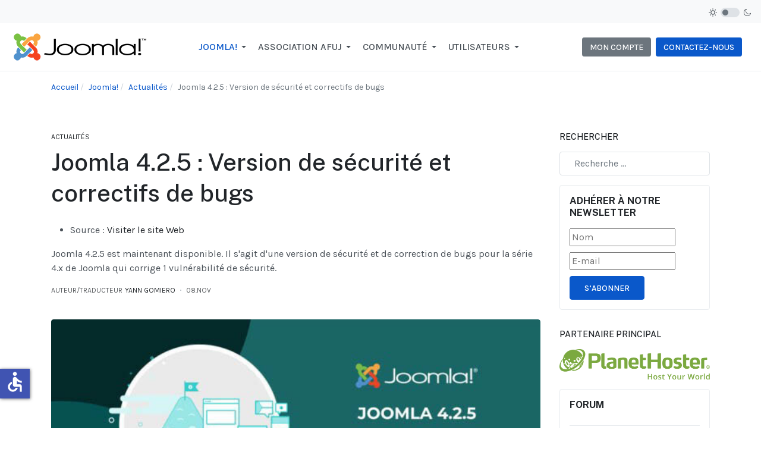

--- FILE ---
content_type: text/html; charset=utf-8
request_url: https://www.joomla.fr/joomla/actualites-joomla/joomla-4-2-5-est-disponible.html
body_size: 16782
content:

<!DOCTYPE html>
<html xmlns="http://www.w3.org/1999/xhtml" class="j6" xml:lang="fr-fr" lang="fr-fr" dir="ltr">

<head>
  
  <meta charset="utf-8">
	<meta name="author" content="Yann Gomiero">
	<meta name="description" content="Joomla 4.2.5 est maintenant disponible.">
	<meta name="generator" content="Joomla! - Open Source Content Management - Version 6.0.2">
	<title>Joomla 4.2.5 : Version de sécurité et correctifs de bugs</title>
	<link href="https://www.joomla.fr/joomla/rechercher.opensearch" rel="search" title="OpenSearch Joomla.fr" type="application/opensearchdescription+xml">
	<link href="/templates/ja_purity_iv/favicon.ico" rel="icon" type="image/vnd.microsoft.icon">
<link href="/plugins/system/t4/themes/base/vendors/font-awesome6/css/all.min.css?532d79" rel="stylesheet">
	<link href="/plugins/system/t4/themes/base/vendors/font-awesome5/css/all.min.css?532d79" rel="stylesheet">
	<link href="/plugins/system/t4/themes/base/vendors/font-awesome/css/font-awesome.min.css?532d79" rel="stylesheet">
	<link href="/templates/ja_purity_iv/js/owl-carousel/owl.carousel.min.css?532d79" rel="stylesheet">
	<link href="/templates/ja_purity_iv/js/aos/style.css?532d79" rel="stylesheet">
	<link href="/media/vendor/awesomplete/css/awesomplete.css?1.1.7" rel="stylesheet">
	<link href="/media/vendor/joomla-custom-elements/css/joomla-alert.min.css?0.4.1" rel="stylesheet">
	<link href="/plugins/system/t4/themes/base/vendors/js-offcanvas/_css/js-offcanvas.css" rel="stylesheet">
	<link href="https://fonts.googleapis.com/css?family=Karla%3A400%2C500%2C600%2C700%7CPublic+Sans%3A300%2C400%2C500%2C600%2C700%2C800" rel="stylesheet">
	<link href="/plugins/system/mediabox_ck/assets/mediaboxck.css?ver=2.6.0" rel="stylesheet">
	<link href="https://www.joomla.fr/media/com_acym/css/module.min.css?v=1067" rel="stylesheet">
	<link href="/templates/ja_purity_iv/css/template.css?f7c66eaa68fd80e7eea4a007b85ec17a" rel="stylesheet">
	<link href="/media/t4/css/15-sub.css?3f602463b41879748c32b75c29e125a3" rel="stylesheet">
	<link href="/templates/ja_purity_iv/local/css/custom.css?2b38a883968fcba16e3be5d101c7f0b5" rel="stylesheet">
	<style>
			#mbCenter, #mbToolbar {
	background-color: #1a1a1a;
	-webkit-border-radius: 10px;
	-khtml-border-radius: 10px;
	-moz-border-radius: 10px;
	border-radius: 10px;
	-webkit-box-shadow: 0px 5px 20px rgba(0,0,0,0.50);
	-khtml-box-shadow: 0px 5px 20px rgba(0,0,0,0.50);
	-moz-box-shadow: 0px 5px 20px rgba(0,0,0,0.50);
	box-shadow: 0px 5px 20px rgba(0,0,0,0.50);
	/* For IE 8 */
	-ms-filter: "progid:DXImageTransform.Microsoft.Shadow(Strength=5, Direction=180, Color='#000000')";
	/* For IE 5.5 - 7 */
	filter: progid:DXImageTransform.Microsoft.Shadow(Strength=5, Direction=180, Color='#000000');
	}
	
	#mbOverlay {
		background-color: #000;
		
	}
	
	#mbCenter.mbLoading {
		background-color: #1a1a1a;
	}
	
	#mbBottom {
		color: #999;
	}
	
	#mbTitle, #mbPrevLink, #mbNextLink, #mbCloseLink, #mbPlayLink, #mbPauseLink, #mbZoomMinus, #mbZoomValue, #mbZoomPlus {
		color: #fff;
	}
		</style>
<script src="/media/vendor/jquery/js/jquery-noconflict.min.js?3.7.1"></script>
	<script type="application/json" class="joomla-script-options new">{"joomla.jtext":{"MEDIABOXCK_SHARE":"Partager","MEDIABOXCK_EMAIL":"Email","MEDIABOXCK_CLOSE":"=\"Fermer\"","MEDIABOXCK_NEXT":"Suivant","MEDIABOXCK_PREV":"Précédent","MEDIABOXCK_DOWNLOAD":"Télécharger","MEDIABOXCK_PLAY":"Lecture","MEDIABOXCK_PAUSE":"Pause","MOD_FINDER_SEARCH_VALUE":"Recherche &hellip;","COM_FINDER_SEARCH_FORM_LIST_LABEL":"Résultats de la recherche","JLIB_JS_AJAX_ERROR_OTHER":"Une erreur est survenue lors de la récupération des données JSON : code de statut HTTP %s .","JLIB_JS_AJAX_ERROR_PARSE":"Une erreur d'analyse s'est produite lors du traitement des données JSON suivantes :<br><code style=\"color:inherit;white-space:pre-wrap;padding:0;margin:0;border:0;background:inherit;\">%s<\/code>","ERROR":"Erreur","MESSAGE":"Message","NOTICE":"Annonce","WARNING":"Alerte","JCLOSE":"Fermer","JOK":"OK","JOPEN":"Ouvrir"},"finder-search":{"url":"\/component\/finder\/?task=suggestions.suggest&format=json&tmpl=component&Itemid=101"},"system.paths":{"root":"","rootFull":"https:\/\/www.joomla.fr\/","base":"","baseFull":"https:\/\/www.joomla.fr\/"},"csrf.token":"11f30034581be94b5d6a4356c563cfaa","accessibility-options":{"labels":{"menuTitle":"Options d'accessibilité","increaseText":"Augmenter la taille du texte","decreaseText":"Diminuer la taille du texte","increaseTextSpacing":"Augmenter l'espacement du texte","decreaseTextSpacing":"Diminuer l'espacement du texte","invertColors":"Inverser les couleurs","grayHues":"Nuances de gris","underlineLinks":"Souligner les liens","bigCursor":"Grand curseur","readingGuide":"Guide de lecture","textToSpeech":"Texte à lire","speechToText":"Lecture du texte","resetTitle":"Réinitialiser","closeTitle":"Fermer"},"icon":{"position":{"left":{"size":"0","units":"px"}},"useEmojis":false},"hotkeys":{"enabled":true,"helpTitles":true},"textToSpeechLang":["fr-FR"],"speechToTextLang":["fr-FR"]}}</script>
	<script src="/media/system/js/core.min.js?a3d8f8"></script>
	<script src="/media/system/js/joomla-hidden-mail.min.js?80d9c7" type="module"></script>
	<script src="/media/vendor/jquery/js/jquery.min.js?3.7.1"></script>
	<script src="/templates/ja_purity_iv/js/imagesloaded.pkgd.min.js?532d79"></script>
	<script src="/media/vendor/jquery-migrate/js/jquery-migrate.min.js?3.5.2"></script>
	<script src="/templates/ja_purity_iv/js/owl-carousel/owl.carousel.min.js?532d79"></script>
	<script src="/templates/ja_purity_iv/js/aos/script.js?532d79"></script>
	<script src="/templates/ja_purity_iv/js/jquery.cookie.js?532d79"></script>
	<script src="/templates/ja_purity_iv/js/isotope.pkgd.min.js?532d79"></script>
	<script src="/media/vendor/awesomplete/js/awesomplete.min.js?1.1.7" defer></script>
	<script src="/media/com_finder/js/finder.min.js?755761" type="module"></script>
	<script src="/media/system/js/messages.min.js?9a4811" type="module"></script>
	<script src="/media/vendor/bootstrap/js/dropdown.min.js?5.3.8" type="module"></script>
	<script src="/media/vendor/bootstrap/js/collapse.min.js?5.3.8" type="module"></script>
	<script src="/media/vendor/accessibility/js/accessibility.min.js?3.0.17" defer></script>
	<script src="/plugins/system/t4/themes/base/vendors/js-offcanvas/_js/js-offcanvas.pkgd.js"></script>
	<script src="/plugins/system/t4/themes/base/vendors/bodyscrolllock/bodyScrollLock.min.js"></script>
	<script src="/plugins/system/t4/themes/base/js/offcanvas.js"></script>
	<script src="/templates/ja_purity_iv/js/template.js"></script>
	<script src="/plugins/system/t4/themes/base/js/base.js?532d79"></script>
	<script src="/plugins/system/mediabox_ck/assets/mediaboxck.min.js?ver=2.9.1"></script>
	<script src="https://www.joomla.fr/media/com_acym/js/module.min.js?v=1067"></script>
	<script src="/plugins/system/t4/themes/base/js/megamenu.js"></script>
	<script type="application/ld+json">{"@context":"https://schema.org","@type":"BreadcrumbList","@id":"https://www.joomla.fr/#/schema/BreadcrumbList/17","itemListElement":[{"@type":"ListItem","position":1,"name":"Accueil","item":"https://www.joomla.fr/"},{"@type":"ListItem","position":2,"name":"Joomla!","item":"https://www.joomla.fr/joomla.html"},{"@type":"ListItem","position":3,"name":"Actualités","item":"https://www.joomla.fr/joomla/actualites-joomla.html"},{"@type":"ListItem","position":4,"name":"Joomla 4.2.5 : Version de sécurité et correctifs de bugs"}]}</script>
	<script type="application/ld+json">{"@context":"https://schema.org","@graph":[{"@type":"Organization","@id":"https://www.joomla.fr/#/schema/Organization/base","name":"Joomla.fr","url":"https://www.joomla.fr/"},{"@type":"WebSite","@id":"https://www.joomla.fr/#/schema/WebSite/base","url":"https://www.joomla.fr/","name":"Joomla.fr","publisher":{"@id":"https://www.joomla.fr/#/schema/Organization/base"},"potentialAction":{"@type":"SearchAction","target":"https://www.joomla.fr/joomla/rechercher.html?q={search_term_string}","query-input":"required name=search_term_string"}},{"@type":"WebPage","@id":"https://www.joomla.fr/#/schema/WebPage/base","url":"https://www.joomla.fr/joomla/actualites-joomla/joomla-4-2-5-est-disponible.html","name":"Joomla 4.2.5 : Version de sécurité et correctifs de bugs","description":"Joomla 4.2.5 est maintenant disponible.","isPartOf":{"@id":"https://www.joomla.fr/#/schema/WebSite/base"},"about":{"@id":"https://www.joomla.fr/#/schema/Organization/base"},"inLanguage":"fr-FR","breadcrumb":{"@id":"https://www.joomla.fr/#/schema/BreadcrumbList/17"}},{"@type":"Article","@id":"https://www.joomla.fr/#/schema/com_content/article/28","name":"Joomla 4.2.5 : Version de sécurité et correctifs de bugs","headline":"Joomla 4.2.5 : Version de sécurité et correctifs de bugs","inLanguage":"fr-FR","author":{"@type":"Person","name":"Yann Gomiero"},"thumbnailUrl":"images/joomla425_600.jpg","image":"images/joomla425_600.jpg","articleSection":"Actualités","dateCreated":"2022-11-08T17:00:06+00:00","isPartOf":{"@id":"https://www.joomla.fr/#/schema/WebPage/base"}}]}</script>
	<script type="module">window.addEventListener("load", function() {new Accessibility(Joomla.getOptions("accessibility-options") || {});});</script>
	<script>
						Mediabox.scanPage = function() {
							var links = jQuery('a').filter(function(i) {
								if ( jQuery(this).attr('rel') 
										&& jQuery(this).data('mediaboxck_done') != '1') {
									var patt = new RegExp(/^lightbox/i);
									return patt.test(jQuery(this).attr('rel'));
								}
							});
							if (! links.length) return false;

							new Mediaboxck(links, {
								overlayOpacity : 	0.7,
								resizeOpening : 	1,
								resizeDuration : 	240,
								initialWidth : 		320,
								initialHeight : 	180,
								fullWidth : 		'0',
								defaultWidth : 		'640',
								defaultHeight : 	'360',
								showCaption : 		1,
								showCounter : 		1,
								loop : 				0,
								isMobileEnable: 	1,
								// mobileDetection: 	'resolution',
								isMobile: 			false,
								mobileResolution: 	'640',
								attribType :		'rel',
								showToolbar :		'0',
								diapoTime :			'3000',
								diapoAutoplay :		'0',
								toolbarSize :		'normal',
								medialoop :		false,
								showZoom :		0,
								share :		0,
								download :		0,
								theme :		'default',
								counterText: '({x} de {y})',
							}, null, function(curlink, el) {
								var rel0 = curlink.rel.replace(/[[]|]/gi," ");
								var relsize = rel0.split(" ");
								return (curlink == el) || ((curlink.rel.length > 8) && el.rel.match(relsize[1]));
							});
						};
					jQuery(document).ready(function(){
						Mediabox.scanPage();
					});
</script>
	<script>
        if(typeof acymModule === 'undefined'){
            var acymModule = [];
			acymModule['emailRegex'] = /^[a-z0-9!#$%&\'*+\/=?^_`{|}~-]+(?:\.[a-z0-9!#$%&\'*+\/=?^_`{|}~-]+)*\@([a-z0-9-]+\.)+[a-z0-9]{2,20}$/i;
			acymModule['NAMECAPTION'] = 'Nom';
			acymModule['NAME_MISSING'] = 'Veuillez entrer votre nom';
			acymModule['EMAILCAPTION'] = 'E-mail';
			acymModule['VALID_EMAIL'] = 'Veuillez entrer une adresse e-mail valide';
			acymModule['VALID_EMAIL_CONFIRMATION'] = 'Le champ e-mail et le champ de confirmation doivent être identiques.';
			acymModule['CAPTCHA_MISSING'] = 'Le captcha n’est pas valide, veuillez réessayer';
			acymModule['NO_LIST_SELECTED'] = 'Sélectionnez les listes auxquelles vous souhaitez vous abonner';
			acymModule['NO_LIST_SELECTED_UNSUB'] = 'Sélectionnez les listes desquelles vous souhaitez vous désabonner';
            acymModule['ACCEPT_TERMS'] = 'Veuillez accepter les Termes et conditions / Politique de confidentialité';
        }
		</script>
	<script>window.addEventListener("DOMContentLoaded", (event) => {
acymModule["excludeValuesformAcym89391"] = [];
acymModule["excludeValuesformAcym89391"]["1"] = "Nom";
acymModule["excludeValuesformAcym89391"]["2"] = "E-mail";  });</script>


  <!--[if lt IE 9]>
    <script src="/media/jui/js/html5.js"></script>
  <![endif]-->
  <meta name="viewport"  content="width=device-width, initial-scale=1, maximum-scale=1, user-scalable=yes"/>
  <style  type="text/css">
    @-webkit-viewport   { width: device-width; }
    @-moz-viewport      { width: device-width; }
    @-ms-viewport       { width: device-width; }
    @-o-viewport        { width: device-width; }
    @viewport           { width: device-width; }
  </style>
  <meta name="HandheldFriendly" content="true"/>
  <meta name="apple-mobile-web-app-capable" content="YES"/>
  <!-- //META FOR IOS & HANDHELD -->
  
</head>

<body class="site-default navigation-default theme-default layout-default nav-breakpoint-lg navigation-hide oc-desktop com_content view-article item-107 loaded-bs5 light-active" data-jver="6" jadark-cookie-id="jadark-132a903cd0a9853317677715d4f15fa8">
  
  <div class="t4-offcanvas" data-offcanvas-options='{"modifiers":"right,push"}' id="off-canvas-right-push" role="complementary" style="display:none;">
	<div class="t4-off-canvas-header">
	 		  <a href="https://www.joomla.fr/" title="Joomla! | AFUJ">
	  	    	  	
	    	      <span class="d-light ">
	        <img class="logo-img" src="/images/Joomla_logo_logotype.png" alt="Joomla! | AFUJ" />
	      </span>

	      	      <span class="d-dark ">
	        <img class="logo-img" src="/images/joomla_black.png#joomlaImage://local-images/joomla_black.png?width=225&height=50" alt="Joomla! | AFUJ" />
	      </span>
	      	    
	  	  </a>
	  		<button type="button" class="close js-offcanvas-close" data-bs-dismiss="modal" aria-hidden="true">×</button>
	</div>

	<div class="t4-off-canvas-body menu-item-drill" data-effect="drill">
		<div class="t4-module module " id="Mod186"><div class="module-inner"><div class="module-ct"><nav class="navbar">
<ul  class="nav navbar-nav ">
<li class="nav-item item-106 active deeper dropdown parent" data-level=1><a href="/joomla.html" itemprop="url" class="nav-link dropdown-toggle" role="button" aria-haspopup="true" aria-expanded="false" data-bs-toggle="dropdown"><span itemprop="name"><span class="menu-item-title">Joomla!</span></span></a><ul class="dropdown-menu" data-bs-popper="static"><li class="nav-item item-270"><a href="/joomla/telechargements.html" itemprop="url" class="dropdown-item"><span itemprop="name"><span class="menu-item-title">Téléchargements</span></span></a></li><li class="nav-item item-107 current active deeper dropdown dropright dropend parent" data-level=2><a href="/joomla/actualites-joomla.html" itemprop="url" class="dropdown-item dropdown-toggle" aria-current="page" role="button" aria-haspopup="true" aria-expanded="false" data-bs-toggle="dropdown"><span itemprop="name"><span class="menu-item-title">Actualités</span></span></a><ul class="dropdown-menu" data-bs-popper="static"><li class="nav-item item-627"><a href="/joomla/actualites-joomla/developpements.html" itemprop="url" class="dropdown-item"><span itemprop="name"><span class="menu-item-title">Développements</span></span></a></li></ul></li><li class="nav-item item-108"><a href="/joomla/evenements.html" itemprop="url" class="dropdown-item"><span itemprop="name"><span class="menu-item-title">Évènements</span></span></a></li><li class="nav-item item-109"><a href="/joomla/quest-ce-que-joomla.html" itemprop="url" class="dropdown-item"><span itemprop="name"><span class="menu-item-title">Qu'est-ce que Joomla! ?</span></span></a></li><li class="nav-item item-110"><a href="https://docs.joomla.org/Main_Page/fr" itemprop="url" class=" dropdown-item" target="_blank" rel="noopener noreferrer"><span itemprop="name"><span class="menu-item-title">Aide</span></span></a></li><li class="nav-item item-111 deeper dropdown dropright dropend parent" data-level=2><a itemprop="url" href="javascript:;" class="nav-header  dropdown-item dropdown-toggle"  role = "button" aria-haspopup = "true" aria-expanded = "false" data-bs-toggle = "dropdown">
	<span itemprop="name"><span class="menu-item-title">Liens utiles</span></span>
	</a>
<ul class="dropdown-menu" data-bs-popper="static"><li class="nav-item item-112"><a href="https://manual.joomla.org/docs/next/get-started/technical-requirements/" itemprop="url" class=" dropdown-item" target="_blank" rel="noopener noreferrer"><span itemprop="name"><span class="menu-item-title">Pré-requis techniques</span></span></a></li><li class="nav-item item-113"><a href="https://www.joomla.org/" itemprop="url" class=" dropdown-item" target="_blank" rel="noopener noreferrer"><span itemprop="name"><span class="menu-item-title">Joomla.org</span></span></a></li><li class="nav-item item-114"><a href="https://extensions.joomla.org/" itemprop="url" class=" dropdown-item" target="_blank" rel="noopener noreferrer"><span itemprop="name"><span class="menu-item-title">Extensions</span></span></a></li><li class="nav-item item-115"><a href="https://showcase.joomla.org/france.html" itemprop="url" class=" dropdown-item" target="_blank" rel="noopener noreferrer"><span itemprop="name"><span class="menu-item-title">Exemple de sites</span></span></a></li><li class="nav-item item-116"><a href="https://manual.joomla.org/" itemprop="url" class=" dropdown-item" target="_blank" rel="noopener noreferrer"><span itemprop="name"><span class="menu-item-title">Manuel Joomla</span></span></a></li></ul></li><li class="nav-item item-587"><a href="/joomla/rechercher.html" itemprop="url" class="dropdown-item"><span itemprop="name"><span class="menu-item-title">Rechercher</span></span></a></li></ul></li><li class="nav-item item-117 deeper dropdown parent" data-level=1><a href="/association-afuj.html" itemprop="url" class="nav-link dropdown-toggle" role="button" aria-haspopup="true" aria-expanded="false" data-bs-toggle="dropdown"><span itemprop="name"><span class="menu-item-title">Association AFUJ</span></span></a><ul class="dropdown-menu" data-bs-popper="static"><li class="nav-item item-118"><a href="/association-afuj/adherer-a-lafuj.html" itemprop="url" class="dropdown-item"><span itemprop="name"><span class="menu-item-title">Adhérer à l'AFUJ</span></span></a></li><li class="nav-item item-119"><a href="/association-afuj/contribuer.html" itemprop="url" class="dropdown-item"><span itemprop="name"><span class="menu-item-title">Contribuer</span></span></a></li><li class="nav-item item-120"><a href="/association-afuj/actualites-de-lafuj.html" itemprop="url" class="dropdown-item"><span itemprop="name"><span class="menu-item-title">Actualités de l'AFUJ</span></span></a></li><li class="nav-item item-121"><a href="/association-afuj/evenements-afuj.html" itemprop="url" class="dropdown-item"><span itemprop="name"><span class="menu-item-title">Évènements AFUJ</span></span></a></li><li class="nav-item item-122"><a href="/association-afuj/membres.html" itemprop="url" class="dropdown-item"><span itemprop="name"><span class="menu-item-title">Membres</span></span></a></li><li class="nav-item item-123"><a href="/association-afuj/le-reglement-interieur.html" itemprop="url" class="dropdown-item"><span itemprop="name"><span class="menu-item-title">Le réglement intérieur</span></span></a></li><li class="nav-item item-124"><a href="/association-afuj/les-statuts-de-lassociation.html" itemprop="url" class="dropdown-item"><span itemprop="name"><span class="menu-item-title">Les statuts de l'association</span></span></a></li></ul></li><li class="nav-item item-125 deeper dropdown parent" data-level=1><a href="/communaute.html" itemprop="url" class="nav-link dropdown-toggle" role="button" aria-haspopup="true" aria-expanded="false" data-bs-toggle="dropdown"><span itemprop="name"><span class="menu-item-title">Communauté</span></span></a><ul class="dropdown-menu" data-bs-popper="static"><li class="nav-item item-170"><a href="https://forum.joomla.fr/" itemprop="url" class=" dropdown-item"><span itemprop="name"><span class="menu-item-title">Forum</span></span></a></li><li class="nav-item item-1566"><a href="https://www.joomladay.fr/" itemprop="url" class=" dropdown-item"><span itemprop="name"><span class="menu-item-title">JoomlaDay</span></span></a></li><li class="nav-item item-127"><a href="/communaute/actualites.html" itemprop="url" class="dropdown-item"><span itemprop="name"><span class="menu-item-title">Actualités</span></span></a></li><li class="nav-item item-177"><a href="https://kb.joomla.fr/" itemprop="url" class=" dropdown-item"><span itemprop="name"><span class="menu-item-title">Trucs &amp; Astuces</span></span></a></li><li class="nav-item item-128"><a href="/communaute/evenements.html" itemprop="url" class="dropdown-item"><span itemprop="name"><span class="menu-item-title">Évènements</span></span></a></li><li class="nav-item item-129"><a href="/communaute/joomla-user-group.html" itemprop="url" class="dropdown-item"><span itemprop="name"><span class="menu-item-title">Joomla! User Group</span></span></a></li><li class="nav-item item-130"><a href="/communaute/annuaire-des-pros.html" itemprop="url" class="dropdown-item"><span itemprop="name"><span class="menu-item-title">Annuaire des Pros</span></span></a></li></ul></li><li class="nav-item item-196 divider deeper dropdown parent" data-level=1><span class="separator  nav-link dropdown-toggle"  itemprop="name"  role="button"  aria-haspopup="true" aria-expanded="false" data-bs-toggle="dropdown">
	<span itemprop="name"><span class="menu-item-title">Utilisateurs</span></span>
	</span>
<ul class="dropdown-menu" data-bs-popper="static"><li class="nav-item item-570"><a href="/utilisateurs/contactez-nous.html" itemprop="url" class="dropdown-item"><span itemprop="name"><span class="menu-item-title">Contactez-nous</span></span></a></li><li class="nav-item item-428"><a href="/utilisateurs/adhesions.html" itemprop="url" class="dropdown-item"><span itemprop="name"><span class="menu-item-title">Adhésions</span></span></a></li><li class="nav-item item-1364"><a href="https://association-francophone-des-utilisateurs-de-joomla.assoconnect.com/contacts/login" itemprop="url" class=" dropdown-item"><span itemprop="name"><span class="menu-item-title">Mon compte</span></span></a></li></ul></li></ul></nav></div></div></div>
	</div>

	</div>
  <main>
    <div class="t4-wrapper">
      <div class="t4-content">
        <div class="t4-content-inner">
          
<div id="t4-topbar" class="t4-section  t4-topbar">
<div class="t4-section-inner container"><!-- TOPBAR BLOCK -->
<div class="topbar-wrap d-flex align-items-center justify-content-between collapse-static">
  <div class="topbar-l d-none d-lg-block">
    
  </div>

  <div class="topbar-l d-flex align-items-center gap-3">
    
    
  <div class="ja-dark-mode">
    <div class="mode-light">
      <svg width="14" height="14" viewBox="0 0 16 16" fill="none" xmlns="http://www.w3.org/2000/svg" class="svg-light">
        <path d="M4.22902 3.286L3.28635 2.34334C3.02635 2.083 2.60369 2.083 2.34369 2.34334C2.08335 2.60367 2.08335 3.02567 2.34369 3.286L3.28635 4.22866C3.41635 4.359 3.58702 4.424 3.75768 4.424C3.92835 4.424 4.09902 4.359 4.22902 4.22866C4.48935 3.96833 4.48935 3.54633 4.22902 3.286Z" />
        <path d="M2 7.33333H0.666667C0.298667 7.33333 0 7.63199 0 7.99999C0 8.368 0.298667 8.66666 0.666667 8.66666H2C2.368 8.66666 2.66667 8.368 2.66667 7.99999C2.66667 7.63199 2.368 7.33333 2 7.33333Z" />
        <path d="M4.22902 11.7713C3.96902 11.511 3.54635 11.511 3.28635 11.7713L2.34369 12.714C2.08335 12.9743 2.08335 13.3963 2.34369 13.6567C2.47369 13.787 2.64435 13.852 2.81502 13.852C2.98569 13.852 3.15635 13.787 3.28635 13.6567L4.22902 12.714C4.48935 12.4537 4.48935 12.0317 4.22902 11.7713Z" />
        <path d="M8.00065 13.3333C7.63265 13.3333 7.33398 13.632 7.33398 14V15.3333C7.33398 15.7013 7.63265 16 8.00065 16C8.36865 16 8.66732 15.7013 8.66732 15.3333V14C8.66732 13.632 8.36865 13.3333 8.00065 13.3333Z" />
        <path d="M13.6567 12.714L12.7141 11.7713C12.4541 11.511 12.0314 11.511 11.7714 11.7713C11.5111 12.0317 11.5111 12.4537 11.7714 12.714L12.7141 13.6567C12.8441 13.787 13.0148 13.852 13.1854 13.852C13.3561 13.852 13.5267 13.787 13.6567 13.6567C13.9171 13.3963 13.9171 12.9743 13.6567 12.714Z" />
        <path d="M15.334 7.33333H14.0007C13.6327 7.33333 13.334 7.63199 13.334 7.99999C13.334 8.368 13.6327 8.66666 14.0007 8.66666H15.334C15.702 8.66666 16.0007 8.368 16.0007 7.99999C16.0007 7.63199 15.702 7.33333 15.334 7.33333Z" />
        <path d="M13.6567 2.34334C13.3967 2.083 12.9741 2.083 12.7141 2.34334L11.7714 3.286C11.5111 3.54633 11.5111 3.96833 11.7714 4.22866C11.9014 4.359 12.0721 4.424 12.2428 4.424C12.4134 4.424 12.5841 4.359 12.7141 4.22866L13.6567 3.286C13.9171 3.02567 13.9171 2.60367 13.6567 2.34334Z" />
        <path d="M8.00065 0C7.63265 0 7.33398 0.298667 7.33398 0.666667V2C7.33398 2.368 7.63265 2.66667 8.00065 2.66667C8.36865 2.66667 8.66732 2.368 8.66732 2V0.666667C8.66732 0.298667 8.36865 0 8.00065 0Z" />
        <path d="M7.99935 3.66667C5.61002 3.66667 3.66602 5.61067 3.66602 8C3.66602 10.3893 5.61002 12.3333 7.99935 12.3333C10.3887 12.3333 12.3327 10.3893 12.3327 8C12.3327 5.61067 10.3887 3.66667 7.99935 3.66667ZM7.99935 11C6.34535 11 4.99935 9.654 4.99935 8C4.99935 6.346 6.34535 5.00001 7.99935 5.00001C9.65335 5.00001 10.9993 6.346 10.9993 8C10.9993 9.654 9.65335 11 7.99935 11Z" />
      </svg>
    </div>

    <div class="dark-mode-status">
      <span></span>
    </div>

    <div class="mode-dark">
      <svg width="14" height="14" viewBox="0 0 16 16" fill="none" xmlns="http://www.w3.org/2000/svg" class="svg-dark">
        <path d="M14.6691 8.93962C14.5259 8.90384 14.3828 8.93962 14.2576 9.02908C13.7924 9.42269 13.2556 9.74474 12.6652 9.95944C12.1106 10.1741 11.5023 10.2815 10.8582 10.2815C9.40898 10.2815 8.08502 9.69106 7.13677 8.74282C6.18852 7.79457 5.5981 6.4706 5.5981 5.0214C5.5981 4.41309 5.70545 3.82267 5.88437 3.28593C6.08117 2.7134 6.36744 2.19455 6.74316 1.74726C6.90418 1.55046 6.8684 1.26419 6.67159 1.10317C6.54635 1.01371 6.40322 0.977929 6.26009 1.01371C4.73931 1.42522 3.41535 2.33768 2.4671 3.5543C1.55464 4.75302 1 6.23802 1 7.86614C1 9.81631 1.78722 11.5876 3.07541 12.8757C4.36359 14.1639 6.13485 14.9511 8.08502 14.9511C9.73103 14.9511 11.2518 14.3786 12.4684 13.4304C13.7029 12.4642 14.5975 11.0866 14.9732 9.51215C15.0627 9.24378 14.9196 8.9933 14.6691 8.93962ZM11.9317 12.6789C10.894 13.5019 9.57001 14.0029 8.1208 14.0029C6.42111 14.0029 4.88245 13.3051 3.77318 12.1959C2.66391 11.0866 1.96614 9.54793 1.96614 7.84825C1.96614 6.43482 2.43132 5.14664 3.23643 4.10893C3.79107 3.39327 4.48883 2.80286 5.29395 2.39135C5.20449 2.58816 5.11504 2.78497 5.04347 2.99966C4.81088 3.64375 4.70353 4.32363 4.70353 5.03929C4.70353 6.73898 5.4013 8.29553 6.51057 9.4048C7.61984 10.5141 9.1764 11.2118 10.8761 11.2118C11.6275 11.2118 12.3432 11.0866 13.0052 10.8361C13.2378 10.7467 13.4703 10.6572 13.685 10.5499C13.2556 11.3729 12.6652 12.1064 11.9317 12.6789Z" />
      </svg>
    </div>
  </div>

  </div>

</div>
<!-- // TOPBAR BLOCK --></div>
</div>

<div id="t4-header" class="t4-section  t4-header  t4-sticky"><!-- HEADER BLOCK -->
<header class="header-block header-block-2">
  <div class="container-xxl">
    <div class="header-wrap d-flex align-items-center justify-content-between collapse-static">
      <div class="navbar-brand logo-image">
    <a href="https://www.joomla.fr/" title="Joomla! | AFUJ">
        	
          <span class="d-light ">
        <img class="logo-img" width="235" height="50" src="/images/Joomla_logo_logotype.png" alt="Joomla! | AFUJ" />
      </span>

            <span class="d-dark ">
        <img class="logo-img" width="235" height="50" src="/images/joomla_black.png#joomlaImage://local-images/joomla_black.png?width=225&height=50" alt="Joomla! | AFUJ" />
      </span>
          
    </a>
  </div>


      <div class="t4-navbar mx-auto collapse-static">
        
<nav class="navbar navbar-expand-lg">
<div id="t4-megamenu-mainmenu" class="t4-megamenu collapse navbar-collapse slide animate" data-duration="400">

<ul class="nav navbar-nav level0"  itemscope="itemscope" itemtype="http://www.schema.org/SiteNavigationElement">
<li class="nav-item active dropdown parent" data-id="106" data-level="1"><a href="/joomla.html" itemprop="url" class="nav-link dropdown-toggle" role="button" aria-haspopup="true" aria-expanded="false" data-bs-toggle=""><span itemprop="name"><span class="menu-item-title">Joomla!</span></span><i class="item-caret"></i></a><div class="dropdown-menu level1" data-bs-popper="static"><div class="dropdown-menu-inner"><ul><li class="nav-item" data-id="270" data-level="2"><a href="/joomla/telechargements.html" itemprop="url" class="dropdown-item"><span itemprop="name"><span class="menu-item-title">Téléchargements</span></span></a></li><li class="nav-item current active dropdown dropright dropend parent" data-id="107" data-level="2"><a href="/joomla/actualites-joomla.html" itemprop="url" class="dropdown-item dropdown-toggle" aria-current="page" role="button" aria-haspopup="true" aria-expanded="false" data-bs-toggle=""><span itemprop="name"><span class="menu-item-title">Actualités</span></span><i class="item-caret"></i></a><div class="dropdown-menu level2" data-bs-popper="static"><div class="dropdown-menu-inner"><ul><li class="nav-item" data-id="627" data-level="3"><a href="/joomla/actualites-joomla/developpements.html" itemprop="url" class="dropdown-item"><span itemprop="name"><span class="menu-item-title">Développements</span></span></a></li></ul></div></div></li><li class="nav-item" data-id="108" data-level="2"><a href="/joomla/evenements.html" itemprop="url" class="dropdown-item"><span itemprop="name"><span class="menu-item-title">Évènements</span></span></a></li><li class="nav-item" data-id="109" data-level="2"><a href="/joomla/quest-ce-que-joomla.html" itemprop="url" class="dropdown-item"><span itemprop="name"><span class="menu-item-title">Qu'est-ce que Joomla! ?</span></span></a></li><li class="nav-item" data-id="110" data-level="2"><a href="https://docs.joomla.org/Main_Page/fr" itemprop="url" class=" dropdown-item" target="_blank" rel="noopener noreferrer"><span itemprop="name"><span class="menu-item-title">Aide</span></span></a></li><li class="nav-item dropdown dropright dropend parent" data-id="111" data-level="2"><a itemprop="url" href="javascript:;" class="nav-header  dropdown-item dropdown-toggle"  role = "button" aria-haspopup = "true" aria-expanded = "false">
	<span itemprop="name"><span class="menu-item-title">Liens utiles</span></span>
	<i class="item-caret"></i></a>
<div class="dropdown-menu level2" data-bs-popper="static"><div class="dropdown-menu-inner"><ul><li class="nav-item" data-id="112" data-level="3"><a href="https://manual.joomla.org/docs/next/get-started/technical-requirements/" itemprop="url" class=" dropdown-item" target="_blank" rel="noopener noreferrer"><span itemprop="name"><span class="menu-item-title">Pré-requis techniques</span></span></a></li><li class="nav-item" data-id="113" data-level="3"><a href="https://www.joomla.org/" itemprop="url" class=" dropdown-item" target="_blank" rel="noopener noreferrer"><span itemprop="name"><span class="menu-item-title">Joomla.org</span></span></a></li><li class="nav-item" data-id="114" data-level="3"><a href="https://extensions.joomla.org/" itemprop="url" class=" dropdown-item" target="_blank" rel="noopener noreferrer"><span itemprop="name"><span class="menu-item-title">Extensions</span></span></a></li><li class="nav-item" data-id="115" data-level="3"><a href="https://showcase.joomla.org/france.html" itemprop="url" class=" dropdown-item" target="_blank" rel="noopener noreferrer"><span itemprop="name"><span class="menu-item-title">Exemple de sites</span></span></a></li><li class="nav-item" data-id="116" data-level="3"><a href="https://manual.joomla.org/" itemprop="url" class=" dropdown-item" target="_blank" rel="noopener noreferrer"><span itemprop="name"><span class="menu-item-title">Manuel Joomla</span></span></a></li></ul></div></div></li><li class="nav-item" data-id="587" data-level="2"><a href="/joomla/rechercher.html" itemprop="url" class="dropdown-item"><span itemprop="name"><span class="menu-item-title">Rechercher</span></span></a></li></ul></div></div></li><li class="nav-item dropdown parent" data-id="117" data-level="1"><a href="/association-afuj.html" itemprop="url" class="nav-link dropdown-toggle" role="button" aria-haspopup="true" aria-expanded="false" data-bs-toggle=""><span itemprop="name"><span class="menu-item-title">Association AFUJ</span></span><i class="item-caret"></i></a><div class="dropdown-menu level1" data-bs-popper="static"><div class="dropdown-menu-inner"><ul><li class="nav-item" data-id="118" data-level="2"><a href="/association-afuj/adherer-a-lafuj.html" itemprop="url" class="dropdown-item"><span itemprop="name"><span class="menu-item-title">Adhérer à l'AFUJ</span></span></a></li><li class="nav-item" data-id="119" data-level="2"><a href="/association-afuj/contribuer.html" itemprop="url" class="dropdown-item"><span itemprop="name"><span class="menu-item-title">Contribuer</span></span></a></li><li class="nav-item" data-id="120" data-level="2"><a href="/association-afuj/actualites-de-lafuj.html" itemprop="url" class="dropdown-item"><span itemprop="name"><span class="menu-item-title">Actualités de l'AFUJ</span></span></a></li><li class="nav-item" data-id="121" data-level="2"><a href="/association-afuj/evenements-afuj.html" itemprop="url" class="dropdown-item"><span itemprop="name"><span class="menu-item-title">Évènements AFUJ</span></span></a></li><li class="nav-item" data-id="122" data-level="2"><a href="/association-afuj/membres.html" itemprop="url" class="dropdown-item"><span itemprop="name"><span class="menu-item-title">Membres</span></span></a></li><li class="nav-item" data-id="123" data-level="2"><a href="/association-afuj/le-reglement-interieur.html" itemprop="url" class="dropdown-item"><span itemprop="name"><span class="menu-item-title">Le réglement intérieur</span></span></a></li><li class="nav-item" data-id="124" data-level="2"><a href="/association-afuj/les-statuts-de-lassociation.html" itemprop="url" class="dropdown-item"><span itemprop="name"><span class="menu-item-title">Les statuts de l'association</span></span></a></li></ul></div></div></li><li class="nav-item dropdown parent" data-id="125" data-level="1"><a href="/communaute.html" itemprop="url" class="nav-link dropdown-toggle" role="button" aria-haspopup="true" aria-expanded="false" data-bs-toggle=""><span itemprop="name"><span class="menu-item-title">Communauté</span></span><i class="item-caret"></i></a><div class="dropdown-menu level1" data-bs-popper="static"><div class="dropdown-menu-inner"><ul><li class="nav-item" data-id="170" data-level="2"><a href="https://forum.joomla.fr/" itemprop="url" class=" dropdown-item"><span itemprop="name"><span class="menu-item-title">Forum</span></span></a></li><li class="nav-item" data-id="1566" data-level="2"><a href="https://www.joomladay.fr/" itemprop="url" class=" dropdown-item"><span itemprop="name"><span class="menu-item-title">JoomlaDay</span></span></a></li><li class="nav-item" data-id="127" data-level="2"><a href="/communaute/actualites.html" itemprop="url" class="dropdown-item"><span itemprop="name"><span class="menu-item-title">Actualités</span></span></a></li><li class="nav-item" data-id="177" data-level="2"><a href="https://kb.joomla.fr/" itemprop="url" class=" dropdown-item"><span itemprop="name"><span class="menu-item-title">Trucs &amp; Astuces</span></span></a></li><li class="nav-item" data-id="128" data-level="2"><a href="/communaute/evenements.html" itemprop="url" class="dropdown-item"><span itemprop="name"><span class="menu-item-title">Évènements</span></span></a></li><li class="nav-item" data-id="129" data-level="2"><a href="/communaute/joomla-user-group.html" itemprop="url" class="dropdown-item"><span itemprop="name"><span class="menu-item-title">Joomla! User Group</span></span></a></li><li class="nav-item" data-id="130" data-level="2"><a href="/communaute/annuaire-des-pros.html" itemprop="url" class="dropdown-item"><span itemprop="name"><span class="menu-item-title">Annuaire des Pros</span></span></a></li></ul></div></div></li><li class="nav-item divider dropdown parent" data-id="196" data-level="1"><span class="separator  nav-link dropdown-toggle"  itemprop="name"  role="button"  aria-haspopup="true" aria-expanded="false">
	<span itemprop="name"><span class="menu-item-title">Utilisateurs</span></span>
	<i class="item-caret"></i></span>
<div class="dropdown-menu level1" data-bs-popper="static"><div class="dropdown-menu-inner"><ul><li class="nav-item" data-id="570" data-level="2"><a href="/utilisateurs/contactez-nous.html" itemprop="url" class="dropdown-item"><span itemprop="name"><span class="menu-item-title">Contactez-nous</span></span></a></li><li class="nav-item" data-id="428" data-level="2"><a href="/utilisateurs/adhesions.html" itemprop="url" class="dropdown-item"><span itemprop="name"><span class="menu-item-title">Adhésions</span></span></a></li><li class="nav-item" data-id="1364" data-level="2"><a href="https://association-francophone-des-utilisateurs-de-joomla.assoconnect.com/contacts/login" itemprop="url" class=" dropdown-item"><span itemprop="name"><span class="menu-item-title">Mon compte</span></span></a></li></ul></div></div></li></ul></div>
</nav>

      </div>

      <div class="t4-header-r d-flex align-items-center">
        

<div class="custom"  >
	<div class="d-flex align-items-center justify-content-end"><a class="btn btn-sm btn-secondary" title="Mon compte" href="https://association-francophone-des-utilisateurs-de-joomla.assoconnect.com/contacts/login"> <span class="d-none d-md-block">Mon compte</span> </a> <a class="btn btn-sm btn-primary ms-2" title="Contactez-nous" href="/utilisateurs/contactez-nous.html"> <span class="d-none d-md-block">Contactez-nous</span> </a></div></div>

        
        <span id="triggerButton" class="btn js-offcanvas-trigger t4-offcanvas-toggle" data-offcanvas-trigger="off-canvas-right-push"><i class="fa fa-bars toggle-bars"></i></span>
      </div>
    </div>
  </div>
</header>
<!-- // HEADER BLOCK --></div>



<div id="t4-breadcrumbs" class="t4-section  t4-breadcrumbs">
<div class="t4-section-inner container"><nav role="navigation" aria-label="Breadcrumbs">
	<ol itemscope itemtype="https://schema.org/BreadcrumbList" class="mod-breadcrumbs breadcrumb">
					<li>Vous êtes ici : &#160;</li>
		
						
				<li itemprop="itemListElement" itemscope itemtype="https://schema.org/ListItem" class="mod-breadcrumbs__item breadcrumb-item">
					<a itemprop="item" href="/" class="pathway"><span itemprop="name">Accueil</span></a>											<span class="divider"></span>
										<meta itemprop="position" content="1">
				</li>

							
				<li itemprop="itemListElement" itemscope itemtype="https://schema.org/ListItem" class="mod-breadcrumbs__item breadcrumb-item">
					<a itemprop="item" href="/joomla.html" class="pathway"><span itemprop="name">Joomla!</span></a>											<span class="divider"></span>
										<meta itemprop="position" content="2">
				</li>

							
				<li itemprop="itemListElement" itemscope itemtype="https://schema.org/ListItem" class="mod-breadcrumbs__item breadcrumb-item">
					<a itemprop="item" href="/joomla/actualites-joomla.html" class="pathway"><span itemprop="name">Actualités</span></a>											<span class="divider"></span>
										<meta itemprop="position" content="3">
				</li>

							
				<li aria-current="page" itemprop="itemListElement" itemscope itemtype="https://schema.org/ListItem" class="mod-breadcrumbs__item breadcrumb-item active">
					<span itemprop="item"><span itemprop="name">Joomla 4.2.5 : Version de sécurité et correctifs de bugs</span></span>					<meta itemprop="position" content="4">
				</li>
				</ol>
    </nav>
</div>
</div>


<div id="t4-main-body" class="t4-section  t4-main-body">
<div class="t4-section-inner container"><div class="t4-row row">
<div class="t4-col col-md">
<div id="system-message-container" aria-live="polite"></div>
<div class="com-content-article item-page layout-default " itemscope itemtype="https://schema.org/Article">
  <meta itemprop="inLanguage" content="fr-FR">

  <div class="container">
              
    <div class="top-article-info">
      
      
            
      
      <div class="article-aside">
                  <dl class="article-info text-muted">

  
    <dt class="article-info-term">
              Détails          </dt>
    
          <dd class="category-name">
						Catégorie : <a href="/joomla/actualites-joomla.html" itemprop="genre">Actualités</a>	</dd>    
      
  </dl>              </div>

              <div class="page-header">
                      <h2 itemprop="headline">
              Joomla 4.2.5 : Version de sécurité et correctifs de bugs            </h2>
          
                    <ul class="fields-container">
    <li class="field-entry source ">    <span class="field-label ">Source : </span>
<span class="field-value "><a href="https://www.joomla.org/announcements/release-news/5873-joomla-4-2-5-security-and-bug-fix-release.html" rel="nofollow noopener noreferrer" target="_blank">Visiter le site Web</a></span>
</li></ul>
          
          
          
        </div>
      
              <div class="desc-article">
          <p>Joomla 4.2.5 est maintenant disponible. Il s'agit d'une version de sécurité et de correction de bugs pour la série 4.x de Joomla qui corrige 1 vulnérabilité de sécurité.</p>        </div>
      

      <div class="bottom-meta d-flex">
                              <dl class="article-info text-muted">

  
  
          <dd class="createdby" itemprop="author" itemscope itemtype="https://schema.org/Person">
					<span  class="author-img">
				<a href="/association-afuj/membres/author/Magnytu2.html" title="Yann Gomiero">
				<img src="https://www.joomla.fr/images/membres/Cyrille600.jpg" alt="Yann Gomiero" width="192" height="192" loading="lazy">				</a>
				</span>
				Auteur/Traducteur <a href="/association-afuj/membres/author/Magnytu2.html" itemprop="url"><span itemprop="name">Yann Gomiero</span></a>	</dd>

<span style="display: none;" itemprop="publisher" itemtype="http://schema.org/Organization" itemscope>
			<span itemprop="name">Yann Gomiero</span></span>
    
          <dd class="published">
	<time datetime="2022-11-08T18:00:06+01:00" itemprop="datePublished">
		08.Nov	</time>
</dd>
    
    
    
    
      </dl>                  
        <!-- Show voting form -->
                <!-- End showing -->

      </div>
    </div>
  </div>

  <div class="container">
    <div class="full-image">
      <figure class="pull-left item-image">
	<img src="/images/joomla425_600.jpg" itemprop="image">	</figure>
    </div>
  </div>

  <div class="container">
    <div class="bottom-article-info">
      <div class="article-inner">
        <div class="row">
          <div class="col-12 col-md-3 order-2 order-md-1 mt-5 mt-md-0">
            <div class="siderbar-article">
              <div class="author-block author-block-post-detail pos-before-content">
  <div class="author-avatar" itemprop="author" itemscope itemtype="https://schema.org/Person">
          <a href="/association-afuj/membres/author/Magnytu2.html">
        <img src="/images/membres/Cyrille600.jpg#joomlaImage://local-images/membres/Cyrille600.jpg?width=192&height=192" alt="Cyrille POUSSIN" />
      </a>
      </div>
  <div class="author-other-info">
          <div class="author-name"><a href="/association-afuj/membres/author/Magnytu2.html">Cyrille POUSSIN</a></div>
              <div class="author-title"><span>Président de l'AFUJ</span></div>
                  <div class="author-socials">
                  <a href="https://www.linkedin.com/in/cyrillepoussin/" target="_Blank" title="Linkedin">
            <span class="fa fa-linkedin" target="_Blank"></span>
          </a>
                  <a href="https://twitter.com/schott0200" target="_Blank" title="Twitter">
            <span class="fa fa-twitter" target="_Blank"></span>
          </a>
              </div>
      </div>
</div>
                          </div>
          </div>

          <div class="col-12 col-md-9 order-1 order-md-2">
                                      
            
              
              
              <div itemprop="articleBody" class="article-body">
                <h3>Problèmes de sécurité corrigés</h3>
<ul>
<li>[20221101] - Core - RXSS par réflexion de l'entrée de l'utilisateur dans com_media <a href="https://developer.joomla.org/security-centre/887-20221101-core-rxss-through-reflection-of-user-input-in-com-media.html" target="_blank" rel="noopener">Plus d'informations</a></li>
</ul>
<h3>Corrections de bugs et améliorations</h3>
<ul>
<li>Ajout de messages d'erreur manquants en frontend &gt; <a href="https://github.com/joomla/joomla-cms/pull/39065" target="_blank" rel="noopener">Plus de détails</a></li>
<li>Correction du renouvellement du mot de passe pour les utilisateurs sans permission core.admin &gt; <a href="https://github.com/joomla/joomla-cms/pull/39065" target="_blank" rel="noopener">Plus de détails</a></li>
<li>Ne pas forcer la validation de la valeur (champ média) &gt; <a href="https://github.com/joomla/joomla-cms/pull/39065" target="_blank" rel="noopener">Plus de détails</a></li>
</ul>
<p>Consullter Github pour obtenir <a href="https://github.com/joomla/joomla-cms/pulls?q=is%3Apr+sort%3Aupdated-desc+milestone%3A%22Joomla%21+4.2.5%22+is%3Aclosed" target="_blank" rel="noopener">liste complète des correctifs</a>.</p>
<h3>Où puis-je télécharger Joomla 4.2.5 ?</h3>
<p>Sur le site de téléchargement, bien sûr :)</p>
<h3>Nouvelles installations</h3>
<p><a href="https://docs.joomla.org/Special:MyLanguage/J4.x:Installing_Joomla" target="_blank" rel="noopener">Nouvelles instructions d'installation</a> et <a href="https://downloads.joomla.org/technical-requirements" target="_blank" rel="noopener">caractéristiques techniques</a></p>
<p style="text-align: center;"><a href="https://www.joomla.fr/joomla/telecharger-joomla?task=download&amp;collection=seb_download_full_package&amp;xi=0&amp;file=seb_download_full_package&amp;id=16705" target="_blank" rel="noopener" class="btn btn-primary" role="button">Télécharger Joomla 4.2.5 Stable - Pack complet FR</a></p>
<p style="text-align: center;"><a href="https://downloads.joomla.org/cms/joomla4/4-2-5/Joomla_4-2-5-Stable-Full_Package.zip?format=zip" target="_blank" rel="noopener" class="btn btn-secondary" role="button">Télécharger Joomla 4.2.5 Stable - Pack complet EN</a></p>
<h3>Mise à jour</h3>
<p style="text-align: center;"><a href="https://downloads.joomla.org/cms/joomla4/4-2-5" target="_blank" rel="noopener" class="btn btn-success" role="button">Télécharger le pack de mise à jour vers Joomla! 4.2.5</a></p>
<p>N'oubliez pas... <span style="text-decoration: underline;">Veuillez vider le cache de votre navigateur après la mise à jour.</span></p>
<h3>Où puis-je trouver de la documentation sur Joomla 4 ?</h3>
<p>Nous avons commencé à fournir quelques tutoriels pour vous aider avec Joomla 4. Nous allons écrire plus de tutoriels pour vous aider à comprendre les changements significatifs de Joomla 4. Vous pouvez trouver les tutoriels existants, comme la création d'un plugin ou d'un module pour Joomla 4, les conventions d'espaces de noms, les déclarations préparées, l'utilisation des nouvelles classes de ressources web et bien d'autres choses encore <a href="https://docs.joomla.org/Category:Joomla!_4.x" target="_blank" rel="noopener">ici</a>.</p>
<p>Nous encourageons les développeurs à participer à la rédaction de la documentation sur Joomla 4 sur <a href="https://docs.joomla.org/Main_Page" target="_blank" rel="noopener">docs.joomla.org</a> pour aider et guider les utilisateurs et les autres développeurs d'extensions.</p>
<p>Une page JDocs aidera les développeurs à voir la documentation existante, et la documentation encore nécessaire.</p>
<p>Nous vous invitons à le consulter régulièrement, à le mettre à jour et à fournir le contenu manquant : <a href="https://docs.joomla.org/Special:MyLanguage/JDOC:Joomla_4_Tutorials_Project" target="_blank" rel="noopener">Projet de tutoriels Joomla 4</a></p>
<h3>Dois-je prévoir une mise à niveau vers Joomla 4.2 ?</h3>
<p>Joomla 4.2 est la dernière version majeure de Joomla.</p>
<p>Joomla 3.10 est publié aux côtés de Joomla 4 comme la dernière version mineure de Joomla 3. (lire <a href="https://developer.joomla.org/news/764-joomla-3-10-and-joomla-4-0.html" target="_blank" rel="noopener">cet article</a>).</p>
<p>Joomla 3.10 continuera d'être supporté pendant deux ans, ce qui vous laisse amplement le temps de planifier votre migration vers Joomla 4 et de mettre à jour vos extensions (si nécessaire) pour qu'elles deviennent des versions compatibles avec Joomla 4.</p>
<p>Un an après la sortie de J4.0, vous devriez être en train de planifier ou d'effectuer la migration vers la dernière version de Joomla. <br />Nous fournissons des ressources pour aider à la migration sur le site de documentation.</p>
<h3>Faites du bruit. Joomla 4.2.5 est sorti !</h3>
<p>Nous avons publié le meilleur Joomla à ce jour. Faisons-le savoir au monde entier ! <br />Faites passer le message sur les nouvelles fonctionnalités en utilisant le hashtag #Joomla4 et #Joomla4All. <br />Lien vers la brochure J4 :<a href="https://joom.la/J4brochure" target="_blank" rel="noopener"></a><a href="https://joom.la/J4brochure" target="_blank" rel="noopener">https://joom.la/J4brochure</a> <br /> Lien vers la documentation J4 : <a href="https://docs.joomla.org/Special:MyLanguage/J4.x:Getting_Started_with_Joomla!" target="_blank" rel="noopener">https://docs.joomla.org/J4.x:Getting_Started_with_Joomla!</a></p>
<h3>À qui s'adresse Joomla !</h3>
<p>Avez-vous besoin de créer un site web ? Pour un usage personnel, votre travail, une organisation caritative, sans but lucratif. Peut-être une université, un gouvernement local, alors Joomla est pour vous.</p>
<p>Une agence web a besoin d'un framework bien supporté qui peut évoluer en fonction des besoins de vos clients. Alors Joomla est fait pour vous. <br />Écrit par des bénévoles de tous les secteurs, il est utilisé partout sur Internet pour toutes sortes de projets : des blogs et intranets aux sites gouvernementaux nationaux. Des petites boutiques aux sites des grandes marques mondiales, Joomla est capable de s'adapter à vos besoins.</p>
<p>La puissance de Joomla provient de sa base de code en constante évolution, qui suit les meilleures pratiques, mais aussi de son vaste écosystème de développeurs qui voient les opportunités sur le marché et comblent ces lacunes avec de bons logiciels conçus pour répondre aux besoins du monde réel. <br />Joomla 4.2.3 est le dernier-né d'un CMS de classe mondiale qui vous permet de démarrer votre site web en sachant qu'il peut grandir avec vos besoins et évoluer avec vos clients.</p>
<p>Tout cela et Joomla 4 est un logiciel gratuit à utiliser et à code source ouvert.</p>
<p>Qu'attendez-vous ? Installez aujourd'hui et développez votre avenir.</p>
<h2 dir="ltr">Comment pouvez-vous aider au développement de Joomla ?</h2>
<p dir="ltr">Il existe de nombreuses façons de s'impliquer activement dans Joomla, peu importe que vous soyez un codeur, un intégrateur ou, un utilisateur de Joomla. Vous pouvez contacter l'un des membres de notre équipe d'engagement bénévole pour obtenir plus d'informations ou, si vous êtes prêt, vous pouvez participer directement au Bug Squad Joomla!</p>
<p dir="ltr">La<a href="http://docs.joomla.org/Bug_Squad" target="_blank" rel="noopener noreferrer"> Bug Squad Joomla!</a><a href="http://docs.joomla.org/Bug_Squad" target="_blank" rel="noopener noreferrer"></a> et<a href="https://docs.joomla.org/CMS_Release_Team" target="_blank" rel="noopener noreferrer"> l'équipe de développement du CMS</a> sont parmi les équipes les plus actives dans le processus de développement du CMS et sont toujours à la recherche de personnes (pas seulement des développeurs) qui peuvent aider à trier les rapports de bogues, à coder des correctifs et à tester des solutions. C'est un excellent moyen d'améliorer votre connaissance du code de base de Joomla, mais aussi de rencontrer de nouvelles personnes dans le monde entier.</p>
<p dir="ltr">Si vous êtes intéressé(e), veuillez vous renseigner sur le<a href="http://docs.joomla.org/Bug_Squad" target="_blank" rel="noopener noreferrer"> Wiki de Joomla!</a> et, si vous souhaitez nous rejoindre, envoyez un courriel à Jacob Waisner, <joomla-hidden-mail  is-link="1" is-email="1" first="YnVnc3F1YWQ=" last="Y29tbXVuaXR5Lmpvb21sYS5vcmc=" text="YnVnc3F1YWRAY29tbXVuaXR5Lmpvb21sYS5vcmc=" base="" >Cette adresse e-mail est protégée contre les robots spammeurs. Vous devez activer le JavaScript pour la visualiser.</joomla-hidden-mail>, le coordinateur de la Bug Squad.</p>
<p dir="ltr">Vous pouvez également aider le développement de Joomla en remerciant les personnes impliquées dans les nombreux domaines du processus. Le projet souhaite également remercier tous les contributeurs qui ont pris le temps de préparer et de soumettre des travaux à inclure dans le CMS et le framework Joomla.</p>
<p dir="ltr">Un grand merci à nos <a href="https://volunteers.joomla.org/" target="_blank" rel="noopener">volontaires </a>! <br />Joomla 4.2.5 est le résultat de milliers d'heures de travail effectuées par de nombreux <a href="https://volunteers.joomla.org/" target="_blank" rel="noopener">bénévoles</a>. <br /> Un grand merci à tous ceux qui ont contribué à la version 4.2.5 !</p>
<h3>Informations relatives</h3>
<p>Si vous êtes un développeur d'extensions, veillez à vous abonner à la liste de diffusion générale des développeurs, où vous pourrez discuter du développement des extensions. Les nouvelles susceptibles d'affecter le développement personnalisé y seront également publiées de temps à autre.</p>
<ul>
<li><a href="https://groups.google.com/group/joomla-dev-cms/browse_thread/thread/fb4cde7ad63dabe0" target="_blank" rel="noopener">Travailler avec le suivi des fonctionnalités de Joomla</a></li>
<li><a href="https://groups.google.com/group/joomla-dev-general" target="_blank" rel="noopener">Liste de diffusion générale des développeurs</a></li>
<li><a href="https://developer.joomla.org/" target="_blank" rel="noopener">Réseau de développeurs Joomla</a></li>
<li><a href="https://developer.joomla.org/news/717-joomla-4-compatibility-layer-in-3-8.html" target="_blank" rel="noopener">Compatibilité avec Joomla 4</a></li>
<li><a href="https://developer.joomla.org/news/716-be-smart-load-but-dont-unload-ui-frameworks.html">Joomla et le framework UI</a></li>
</ul>                                </div>

                                
              
              
              
              
                          
            
          </div>
        </div>
      </div>
    </div>
  </div>
</div>

<script>
jQuery(document).ready(function ($) {
  if ($('.sidebar-r').length > 0 || $('.sidebar-l').length > 0) {
    $('.item-page').addClass('has-sidebar');
  } else {
    $('.item-page').addClass('no-sidebar');
    $('#t4-main-body > .t4-section-inner').removeClass('container').addClass('container-fluid');
  }
});
</script>
</div>

<div class="t4-col sidebar-r col-sm-12 col-lg-3">
<div class="t4-module module " id="Mod184"><div class="module-inner"><h3 class="module-title "><span>Rechercher</span></h3><div class="module-ct">
<search>
    <form class="mod-finder js-finder-searchform form-search" action="/joomla/rechercher.html" method="get" aria-label="search">
        <label for="mod-finder-searchword184" class="finder">Rechercher</label><input type="text" name="q" id="mod-finder-searchword184" class="js-finder-search-query form-control" value="" placeholder="Recherche &hellip;">
                            </form>
</search>
</div></div></div><div class="moduletable ">
            <h3 >Adhérer à notre newsletter</h3>        	<div class="acym_module " id="acym_module_formAcym89391">
		<div class="acym_fulldiv" id="acym_fulldiv_formAcym89391" >
			<form enctype="multipart/form-data"
				  id="formAcym89391"
				  name="formAcym89391"
				  method="POST"
				  action="/component/acym/frontusers.html?tmpl=component">
				<div class="acym_module_form">
                    
<div class="acym_form">
    <div class="onefield fieldacy1 acyfield_text" id="field_1"><input autocomplete="name"  name="user[name]" placeholder="Nom" value="" data-authorized-content="{&quot;0&quot;:&quot;all&quot;,&quot;regex&quot;:&quot;&quot;,&quot;message&quot;:&quot;Valeur incorrecte pour le champ Nom&quot;}" type="text" class="cell"><div class="acym__field__error__block" data-acym-field-id="1"></div></div><div class="onefield fieldacy2 acyfield_text" id="field_2"><input autocomplete="email" id="email_field_767"  name="user[email]" placeholder="E-mail" value="" data-authorized-content="{&quot;0&quot;:&quot;all&quot;,&quot;regex&quot;:&quot;&quot;,&quot;message&quot;:&quot;Valeur incorrecte pour le champ E-mail&quot;}" required type="email" class="cell acym__user__edit__email"><div class="acym__field__error__block" data-acym-field-id="2"></div></div></div>

<p class="acysubbuttons">
	<noscript>
        Veuillez activer le javascript sur cette page pour pouvoir valider le formulaire	</noscript>
	<button type="submit"
			class="btn btn-primary button subbutton"
			onclick="try{ return submitAcymForm('subscribe','formAcym89391', 'acymSubmitSubForm'); }catch(err){alert('The form could not be submitted '+err);return false;}">
        S’abonner	</button>
    </p>
				</div>

				<input type="hidden" name="ctrl" value="frontusers" />
				<input type="hidden" name="task" value="notask" />
				<input type="hidden" name="option" value="com_acym" />

                
				<input type="hidden" name="ajax" value="1" />
				<input type="hidden" name="successmode" value="replace" />
				<input type="hidden" name="acy_source" value="Module n°190" />
				<input type="hidden" name="hiddenlists" value="1,2,3" />
				<input type="hidden" name="fields" value="name,email" />
				<input type="hidden" name="acyformname" value="formAcym89391" />
				<input type="hidden" name="acysubmode" value="mod_acym" />
				<input type="hidden" name="confirmation_message" value="" />

                			</form>
		</div>
	</div>
</div>
<div class="t4-module module " id="Mod182"><div class="module-inner"><h3 class="module-title "><span>Partenaire Principal</span></h3><div class="module-ct"><div class="mod-banners bannergroup">

    <div class="mod-banners__item banneritem">
                                                                                                                                                                                                                                                                                                                                                                <a
                            href="/component/banners/click/1.html" target="_blank" rel="noopener noreferrer"
                            title="PlanetHoster">
                            <img src="https://www.joomla.fr/images/banners/planethoster-logo.png" alt="Hébergement web">                        </a>
                                                            </div>

</div>
</div></div></div><div class="moduletable ">
            <h3 >Forum</h3>                <div style="direction: ltr;" class="text-left feed">
        

    <!-- Show items -->
                <ul class="newsfeed">
                                            <li>
                                            <span class="feed-link">
                        <a href="https://forum.joomla.fr/forum/joomla-5-x/questions-générales-ab/2073155-nom-de-remplacement-mettre-un-lien-vers-ces-articles" target="_blank" rel="noopener">
                        Nom de remplacement : mettre un lien vers ces articles</a></span>
                    
                                            <div class="feed-item-date">
                            15 Janvier 2026                        </div>
                    
                                    </li>
                                            <li>
                                            <span class="feed-link">
                        <a href="https://forum.joomla.fr/forum/joomla-5-x/questions-générales-ab/2073081-champ-perso-url-pas-de-lien" target="_blank" rel="noopener">
                        [RÉGLÉ]Champ perso URL : pas de lien</a></span>
                    
                                            <div class="feed-item-date">
                            9 Janvier 2026                        </div>
                    
                                    </li>
                                            <li>
                                            <span class="feed-link">
                        <a href="https://forum.joomla.fr/forum/joomla-5-x/questions-générales-ab/2073075-maintenance-mode-ne-fonctionne-pas" target="_blank" rel="noopener">
                        maintenance mode ne fonctionne pas</a></span>
                    
                                            <div class="feed-item-date">
                            9 Janvier 2026                        </div>
                    
                                    </li>
                    </ul>
            </div>
    </div>
<div class="t4-module module " id="Mod181"><div class="module-inner"><h3 class="module-title "><span>Articles populaire</span></h3><div class="module-ct"><ul class="mostread mod-list">
      <li class="item mostread-item clearfix d-flex">
      <div class="item-media">
                  <img src="/images/actualites/Joomla-5-1200x600.jpg#joomlaImage://local-images/actualites/Joomla-5-1200x600.jpg?width=1120&height=630" alt="Joomla! 5 - Aujourd'hui est un jour important pour Joomla!" />
              </div>
      <div class="item-body">
        <h6 class="item-title">
          <a href="/joomla/actualites-joomla/joomla-5-aujourdhui-est-un-jour-important-pour-joomla.html" itemprop="url">
            Joomla! 5 - Aujourd'hui est un jour important pour Joomla!          </a>
        </h6>
        <div class="item-meta">
          <span class="item-date">17.Oct</span>
        </div>
      </div>
    </li>
      <li class="item mostread-item clearfix d-flex">
      <div class="item-media">
                  <img src="/images/actualites/joomla5-0.jpg#joomlaImage://local-images/actualites/joomla5-0.jpg?width=483&height=272" alt="Quoi de neuf dans Joomla 5 ?" />
              </div>
      <div class="item-body">
        <h6 class="item-title">
          <a href="/joomla/actualites-joomla/quoi-de-neuf-dans-joomla-5.html" itemprop="url">
            Quoi de neuf dans Joomla 5 ?          </a>
        </h6>
        <div class="item-meta">
          <span class="item-date">26.Sep</span>
        </div>
      </div>
    </li>
      <li class="item mostread-item clearfix d-flex">
      <div class="item-media">
                  <img src="/images/actualites/joomla432.jpg#joomlaImage://local-images/actualites/joomla432.jpg?width=873&height=400" alt="Joomla 4.3.2 Version de sécurité et correction de bugs" />
              </div>
      <div class="item-body">
        <h6 class="item-title">
          <a href="/joomla/actualites-joomla/joomla-4-3-2-version-de-securite-et-correction-de-bugs.html" itemprop="url">
            Joomla 4.3.2 Version de sécurité et correction de bugs          </a>
        </h6>
        <div class="item-meta">
          <span class="item-date">30.Mai</span>
        </div>
      </div>
    </li>
  </ul></div></div></div>
</div>
</div></div>
</div>



<div id="t4-footnav" class="t4-section  t4-footnav  border-top">
<div class="t4-section-inner container"><!-- FOOTER BLOCK -->
<div class="container-xxl">
  <div class="row">
    <div class="col-12 col-lg-4">
      <div class="t4-module module " id="Mod166"><div class="module-inner"><div class="module-ct">

<div class="custom"  >
	<p><img src="/images/icons/logo_AFUJ_200px.png" width="200" height="71" loading="lazy" data-path="local-images:/icons/logo_AFUJ_200px.png" /></p>
<p>L'AFUJ n'est pas affilié ou approuvé par le projet Joomla! ® ou Open Source Matters. Le nom et le logo Joomla! ® sont utilisés sous une licence limitée accordée par Open Source Matters, le détenteur de la marque aux États-Unis et dans d'autres pays.</p>
<p>AFUJ is not affiliated with or endorsed by the Joomla!® Project or Open Source Matters. The Joomla!® name and logo is used under a limited license granted by Open Source Matters, the trademark holder in the United States and other countries.</p></div>
</div></div></div>
    </div>
    <div class="col-6 col-md-3 col-lg-2">
      <div class="t4-module module " id="Mod142"><div class="module-inner"><div class="module-ct"><nav class="navbar">
<ul  class="nav navbar-nav ">
<li class="nav-item item-204 alias-parent-active"><a href="/joomla.html" itemprop="url" class=" nav-link"><span itemprop="name"><span class="menu-item-title">Joomla!</span></span></a></li><li class="nav-item item-203 current active"><a href="/joomla/actualites-joomla.html" itemprop="url" class=" nav-link"><span itemprop="name"><span class="menu-item-title">Actualités</span></span></a></li><li class="nav-item item-207"><a href="/joomla/evenements.html" itemprop="url" class=" nav-link"><span itemprop="name"><span class="menu-item-title">Évènements</span></span></a></li><li class="nav-item item-208"><a href="/joomla/quest-ce-que-joomla.html" itemprop="url" class=" nav-link"><span itemprop="name"><span class="menu-item-title">Qu'est-ce que Joomla! ?</span></span></a></li><li class="nav-item item-223"><a href="/joomla/telechargements.html" itemprop="url" class=" nav-link"><span itemprop="name"><span class="menu-item-title">Téléchargements</span></span></a></li><li class="nav-item item-1452"><a href="https://www.planethoster.fr/?utm_source=web&amp;utm_medium=web&amp;utm_campaign=PR_JoomlaFR_2025&amp;utm_id=66701" itemprop="url" class=" nav-link" target="_blank" rel="noopener noreferrer"><span itemprop="name"><span class="menu-item-title">Hebergement Web</span></span></a></li></ul></nav></div></div></div>
    </div>
    <div class="col-6 col-md-3 col-lg-2">
      <div class="t4-module module " id="Mod143"><div class="module-inner"><div class="module-ct"><nav class="navbar">
<ul  class="nav navbar-nav ">
<li class="nav-item item-205"><a href="/association-afuj.html" itemprop="url" class=" nav-link"><span itemprop="name"><span class="menu-item-title">Association AFUJ</span></span></a></li><li class="nav-item item-209"><a href="/association-afuj/adherer-a-lafuj.html" itemprop="url" class=" nav-link"><span itemprop="name"><span class="menu-item-title">Adhérer à l'AFUJ</span></span></a></li><li class="nav-item item-210"><a href="/association-afuj/contribuer.html" itemprop="url" class=" nav-link"><span itemprop="name"><span class="menu-item-title">Contribuer</span></span></a></li><li class="nav-item item-211"><a href="/association-afuj/actualites-de-lafuj.html" itemprop="url" class=" nav-link"><span itemprop="name"><span class="menu-item-title">Actualités de l'AFUJ</span></span></a></li><li class="nav-item item-212"><a href="/association-afuj/evenements-afuj.html" itemprop="url" class=" nav-link"><span itemprop="name"><span class="menu-item-title">Évènements AFUJ</span></span></a></li><li class="nav-item item-213"><a href="/association-afuj/membres.html" itemprop="url" class=" nav-link"><span itemprop="name"><span class="menu-item-title">Membres</span></span></a></li><li class="nav-item item-214"><a href="/association-afuj/le-reglement-interieur.html" itemprop="url" class=" nav-link"><span itemprop="name"><span class="menu-item-title">Le réglement intérieur</span></span></a></li><li class="nav-item item-215"><a href="/association-afuj/les-statuts-de-lassociation.html" itemprop="url" class=" nav-link"><span itemprop="name"><span class="menu-item-title">Les statuts de l'association</span></span></a></li></ul></nav></div></div></div>
    </div>
    <div class="col-6 col-md-3 col-lg-2">
      <div class="t4-module module " id="Mod153"><div class="module-inner"><div class="module-ct"><nav class="navbar">
<ul  class="nav navbar-nav ">
<li class="nav-item item-384"><a href="/reglementation.html" itemprop="url" class="nav-link"><span itemprop="name"><span class="menu-item-title">Règlementations</span></span></a></li><li class="nav-item item-385"><a href="/rgpd.html" itemprop="url" class="nav-link"><span itemprop="name"><span class="menu-item-title">RGPD</span></span></a></li><li class="nav-item item-383"><a href="/mentions-legales.html" itemprop="url" class="nav-link"><span itemprop="name"><span class="menu-item-title">Mentions Légales</span></span></a></li><li class="nav-item item-382"><a href="/cgu.html" itemprop="url" class="nav-link"><span itemprop="name"><span class="menu-item-title">CGU</span></span></a></li></ul></nav></div></div></div>
    </div>
    <div class="col-6 col-md-3 col-lg-2">
      <div class="t4-module module " id="Mod144"><div class="module-inner"><div class="module-ct"><nav class="navbar">
<ul  class="nav navbar-nav ">
<li class="nav-item item-206"><a href="/communaute.html" itemprop="url" class=" nav-link"><span itemprop="name"><span class="menu-item-title">Communauté</span></span></a></li><li class="nav-item item-216"><a href="/communaute/actualites.html" itemprop="url" class=" nav-link"><span itemprop="name"><span class="menu-item-title">Actualités</span></span></a></li><li class="nav-item item-217"><a href="https://kb.joomla.fr/" itemprop="url" class=" nav-link"><span itemprop="name"><span class="menu-item-title">Trucs &amp; Astuces</span></span></a></li><li class="nav-item item-218"><a href="/communaute/evenements.html" itemprop="url" class=" nav-link"><span itemprop="name"><span class="menu-item-title">Évènements</span></span></a></li><li class="nav-item item-219"><a href="/communaute/joomla-user-group.html" itemprop="url" class=" nav-link"><span itemprop="name"><span class="menu-item-title">Joomla! User Group</span></span></a></li><li class="nav-item item-220"><a href="/communaute/annuaire-des-pros.html" itemprop="url" class=" nav-link"><span itemprop="name"><span class="menu-item-title">Annuaire des Pros</span></span></a></li></ul></nav></div></div></div>
    </div>
  </div>
</div>
<!-- // FOOTER BLOCK --></div>
</div>

<div id="t4-footer" class="t4-section  t4-footer  border-top">
<div class="t4-section-inner container"><div class="t4-row row">
<div class="t4-col footer col-sm col-md-8">
<div class="mod-footer">
    <div class="footer1">Copyright &#169; 2026 Joomla.fr - Tous droits réservés</div>
    <div class="footer2"><a href="https://www.joomla.org">Joomla!</a> est un Logiciel Libre diffusé sous licence <a href="https://www.gnu.org/licenses/gpl-2.0.html">GNU General Public</a></div>
</div>

</div>
<div class="t4-col footer-r col-sm col-md-4">
<div class="mod-banners bannergroup">

    <div class="mod-banners__item banneritem">
                                                                                                                                                                                                                                                                                                                                                                <a
                            href="/component/banners/click/1.html" target="_blank" rel="noopener noreferrer"
                            title="PlanetHoster">
                            <img src="https://www.joomla.fr/images/banners/planethoster-logo.png" alt="Hébergement web">                        </a>
                                                            </div>

</div>

</div>
</div></div>
</div><a href='javascript:' id='back-to-top'><i class='fa fa-chevron-up'></i></a>
        </div>
      </div>
    </div>
  </main>
  
</body>
</html>


--- FILE ---
content_type: text/css
request_url: https://www.joomla.fr/templates/ja_purity_iv/local/css/custom.css?2b38a883968fcba16e3be5d101c7f0b5
body_size: 352
content:
###t4-section-1 .section-ct .acm-features {
 
    background: url("data:image/svg+xml,%3Csvg xmlns='http://www.w3.org/2000/svg' width='40' height='40' viewBox='0 0 40 40'%3E%3Cg fill-rule='evenodd'%3E%3Cg fill='%236c6c6c' fill-opacity='0.32'%3E%3Cpath d='M0 38.59l2.83-2.83 1.41 1.41L1.41 40H0v-1.41zM0 1.4l2.83 2.83 1.41-1.41L1.41 0H0v1.41zM38.59 40l-2.83-2.83 1.41-1.41L40 38.59V40h-1.41zM40 1.41l-2.83 2.83-1.41-1.41L38.59 0H40v1.41zM20 18.6l2.83-2.83 1.41 1.41L21.41 20l2.83 2.83-1.41 1.41L20 21.41l-2.83 2.83-1.41-1.41L18.59 20l-2.83-2.83 1.41-1.41L20 18.59z'/%3E%3C/g%3E%3C/g%3E%3C/svg%3E")
;
 
    -webkit-animation: bg-scrolling-reverse 1.92s infinite;
    /* Safari 4+ */
    -moz-animation: bg-scrolling-reverse 1.92s infinite;
    /* Fx 5+ */
    -o-animation: bg-scrolling-reverse 1.92s infinite;
    /* Opera 12+ */
    animation: bg-scrolling-reverse 1.92s infinite;
    /* IE 10+ */
    -webkit-animation-timing-function: linear;
    -moz-animation-timing-function: linear;
    -o-animation-timing-function: linear;
    animation-timing-function: linear;

}

@keyframes bg-scrolling-reverse {  100% {    background-position: 40px -40px  } }

.not-at-top #t4-header.t4-sticky { background-color: var(--tpl-base-100); }
body.dark-active {--body-bg-color: #000000b3; }

@media (min-width: 1400px) {
  .container-xxl, .container-xl, .container-lg, .container-md, .container-sm, .container {
    max-width: 1320px;
  }
.pull-left.item-image img, .item-image.pull-left img {
  height: none !important;
  width: 100%;
  object-fit: cover;
  transform: scale(1, 1);
  transition: all 0.6s ease;
}
.read-next .category-module .item-media img {
    height: 90px;
}
.pull-left.item-image img, .item-image.pull-left img {
    height: 80%;
}

}
  
.top-away #back-to-top  { margin-right: 20px; }
.light-active section.akengage-outer-container { background-color: #fff; color: #0b0000; }

#t4-section-1 .section-ct .acm-features .container .feature-ct{
    background: var(--body-bg-color);
    padding: 10px;
    border-radius: 10px;
    -webkit-box-shadow: 1px 3px 15px 0px rgba(0,0,0,0.45); 
    box-shadow: 1px 3px 15px 0px rgba(0,0,0,0.45);
}

svg#Passkey {width: 2em;}

.contact #contact-form fieldset:first-child .control-group:last-child .controls input[type="checkbox"] {
  border: 2px solid;
}
.t4-megamenu .navbar-nav > li > a, .t4-megamenu .navbar-nav > li > .nav-link {
padding: 20px 0.4rem;
}